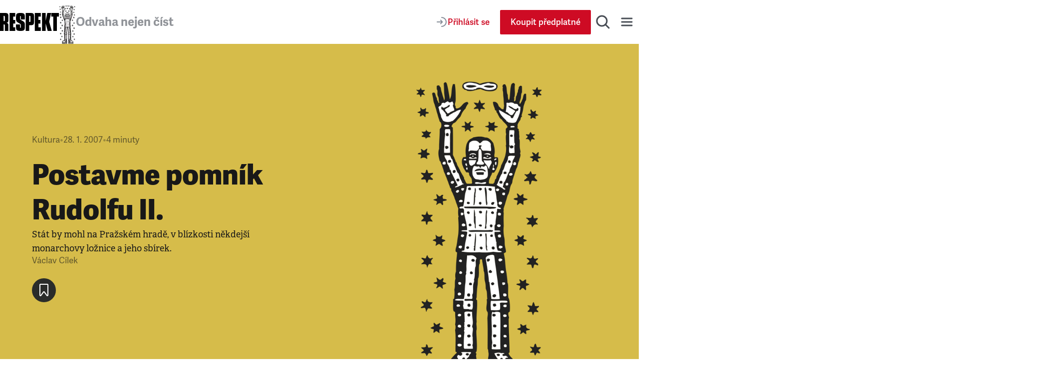

--- FILE ---
content_type: application/javascript; charset=UTF-8
request_url: https://www.respekt.cz/_next/static/CWEH344D9Fgr8d_eT2sEe/_buildManifest.js
body_size: 1930
content:
self.__BUILD_MANIFEST=function(s,a,c,e,t,i,r,n,d,f,u,p,b,l,g,h,k,m,o,j,y,_,v,x,A,I,B){return{__rewrites:{afterFiles:[{has:v,source:"/feed.rss",destination:"/api/rss"},{has:v,source:"/podcast.rss",destination:"/api/rssPodcast"}],beforeFiles:[],fallback:[]},__routerFilterStatic:{numItems:0,errorRate:1e-4,numBits:0,numHashes:A,bitArray:[]},__routerFilterDynamic:{numItems:0,errorRate:1e-4,numBits:0,numHashes:A,bitArray:[]},"/":[r,s,c,n,d,k,a,e,t,i,f,u,b,l,m,"static/css/bff00907183bc094.css","static/chunks/pages/index-497ec124f37827f4.js"],"/404":[r,o,s,c,n,d,g,j,a,e,t,i,f,u,y,h,"static/chunks/pages/404-bdfa33116043f96a.js"],"/_error":["static/chunks/8772-0735c90dc26353a3.js","static/chunks/pages/_error-2b4af77a8db9d470.js"],"/_pages/article/[id]":[r,s,c,n,d,a,e,t,i,f,u,l,I,"static/css/a67098296240fd88.css","static/chunks/pages/_pages/article/[id]-0c8a989eb125d33f.js"],"/_pages/author/[id]":[r,s,c,n,d,a,e,t,i,f,u,"static/css/e2b1d825eee0e6ed.css","static/chunks/pages/_pages/author/[id]-561a11f44cd7c272.js"],"/_pages/category/[id]":[s,c,a,e,t,i,l,"static/css/7299138579f5fa44.css","static/chunks/pages/_pages/category/[id]-12f357ac0e52ac4b.js"],"/_pages/commercialArticle/[id]":[r,s,c,n,d,a,e,t,i,f,u,"static/css/5a115455e132ee17.css","static/chunks/pages/_pages/commercialArticle/[id]-5b71270393ba3c45.js"],"/_pages/infoArticle/[id]":[r,o,s,c,n,d,g,j,a,e,t,i,f,u,b,y,I,"static/css/544348045febc82f.css","static/chunks/pages/_pages/infoArticle/[id]-227d7d00d0035b57.js"],"/_pages/issue/[id]":[r,s,c,n,a,e,t,"static/css/722ddd789466b46f.css","static/chunks/pages/_pages/issue/[id]-1b2ce37985d43769.js"],"/_pages/page/[id]":[r,o,s,c,n,d,g,j,a,e,t,i,f,u,y,h,"static/chunks/pages/_pages/page/[id]-eabc85c08dd08df2.js"],"/_pages/tag/[id]":[s,c,a,e,t,i,B,"static/chunks/pages/_pages/tag/[id]-51194440bc372eb6.js"],"/aktualni-vydani":["static/chunks/pages/aktualni-vydani-5d80a11c2e60c6f6.js"],"/archiv":["static/chunks/pages/archiv-9efac92d14eede32.js"],"/archiv/[year]":[r,s,c,n,a,e,t,_,"static/css/8182256d9d88a1eb.css","static/chunks/pages/archiv/[year]-30f182da4124a0fa.js"],"/darovane-clanky":[s,c,a,e,t,i,"static/css/c9ac794a3c38dbdf.css","static/chunks/pages/darovane-clanky-101c210a4311b634.js"],"/debaty":[s,c,a,e,t,"static/css/61a9dd8d63fe1b41.css","static/chunks/pages/debaty-5fa5a6013cf24b68.js"],"/fotogalerie":[s,c,a,e,t,i,B,"static/chunks/pages/fotogalerie-302b24dc46241fcd.js"],"/hledani":[s,c,g,"static/chunks/8029-3a7afed16953a620.js",a,e,t,"static/css/dc164229a697e359.css","static/chunks/pages/hledani-2399f0ff90ae1330.js"],"/ilustrace":["static/chunks/pages/ilustrace-146dc3aa09804c41.js"],"/ilustrace/[year]":[r,s,c,n,a,e,t,_,"static/css/b22067d38de24e96.css","static/chunks/pages/ilustrace/[year]-f70424b93b28a48c.js"],"/informacni-servis":[r,s,c,n,d,k,a,e,t,i,f,u,b,m,"static/css/f1b3ec2f2bfa04a7.css","static/chunks/pages/informacni-servis-2653f91f4183a361.js"],"/informacni-servis/tag/[id]":[r,s,c,n,d,a,e,t,i,f,u,b,"static/css/0abae210a98c4e23.css","static/chunks/pages/informacni-servis/tag/[id]-1e2224b5841cdf38.js"],"/komercni-clanky":[s,c,a,e,t,"static/css/0a1e8a0526a8225a.css","static/chunks/pages/komercni-clanky-b4d11ec328b7dd3f.js"],"/literatura":["static/chunks/pages/literatura-652f7125fa9d5601.js"],"/literatura/[year]":[r,s,c,n,a,e,t,_,"static/css/b25b15b4f4907972.css","static/chunks/pages/literatura/[year]-c4e749bec86946dc.js"],"/podcasty":[s,c,a,e,t,i,l,"static/css/951b492ff6670f41.css","static/chunks/pages/podcasty-7213e9dbd1cfee9b.js"],"/redakce":[s,c,a,e,t,"static/css/1abbf57525294b88.css","static/chunks/pages/redakce-8875e6dc302f79f7.js"],"/registrace":[s,c,a,e,t,h,"static/chunks/pages/registrace-cfc4c1b72d5be883.js"],"/rubriky":[s,c,a,e,t,"static/css/bd955a410069f9fc.css","static/chunks/pages/rubriky-c83f2c3c6b5c5308.js"],"/sitemaps/articles/[year.xml]":["static/chunks/pages/sitemaps/articles/[year.xml]-21b107bcb6447b19.js"],"/sitemaps/articles.xml":["static/chunks/pages/sitemaps/articles.xml-5d673e7bc2d324b0.js"],"/sitemaps/authors.xml":["static/chunks/pages/sitemaps/authors.xml-ebb2ad75124a0919.js"],"/sitemaps/categories.xml":["static/chunks/pages/sitemaps/categories.xml-371dd495f0292650.js"],"/sitemaps/infoArticles/[year.xml]":["static/chunks/pages/sitemaps/infoArticles/[year.xml]-d873956c0e4bdb43.js"],"/sitemaps/infoArticles.xml":["static/chunks/pages/sitemaps/infoArticles.xml-4019af907b472a8a.js"],"/sitemaps/issues.xml":["static/chunks/pages/sitemaps/issues.xml-bc54dc59202e7ec0.js"],"/sitemaps/pages.xml":["static/chunks/pages/sitemaps/pages.xml-fb9baf8ae9b7d3cd.js"],"/sitemaps/tags.xml":["static/chunks/pages/sitemaps/tags.xml-37a39e59bbea50f4.js"],"/slovobrani":[s,c,a,e,t,h,"static/chunks/pages/slovobrani-e8ca946ba96e9f08.js"],"/specialy":[r,s,c,n,a,e,t,"static/css/ab97a3fe44712601.css","static/chunks/pages/specialy-309981176b160a61.js"],"/student":[r,s,n,d,a,i,f,u,"static/css/eef17e15511d47d0.css","static/chunks/pages/student-d26a32b6cd000875.js"],"/ucet":[s,c,"static/chunks/2385-09cfb934d7a1e1cc.js",a,e,t,"static/css/9dcb20d3d422770f.css","static/chunks/pages/ucet-15064eab02a9e832.js"],"/ulozene-clanky":[s,c,a,e,t,i,"static/css/e2b58b059738a0a9.css","static/chunks/pages/ulozene-clanky-689243598f6904ac.js"],"/uzivatel/prihlaseni":[s,c,a,e,t,"static/chunks/pages/uzivatel/prihlaseni-71b2352c0709efa3.js"],"/vsechny-clanky":[s,c,a,e,t,i,"static/css/82cfb17ea6e3521b.css","static/chunks/pages/vsechny-clanky-1f92a5e982e1de3e.js"],"/vsechny-podcasty":[s,c,a,e,t,i,"static/css/eedcdf7f0afba869.css","static/chunks/pages/vsechny-podcasty-98a045850fc4e804.js"],"/widget/embed":[k,m,"static/css/0d3f743ead9b2810.css","static/chunks/pages/widget/embed-63e05cd2d3c2c3e1.js"],sortedPages:["/","/404","/_app","/_error","/_pages/article/[id]","/_pages/author/[id]","/_pages/category/[id]","/_pages/commercialArticle/[id]","/_pages/infoArticle/[id]","/_pages/issue/[id]","/_pages/page/[id]","/_pages/tag/[id]","/aktualni-vydani","/archiv","/archiv/[year]","/darovane-clanky","/debaty","/fotogalerie","/hledani","/ilustrace","/ilustrace/[year]","/informacni-servis","/informacni-servis/tag/[id]","/komercni-clanky","/literatura","/literatura/[year]","/podcasty","/redakce","/registrace","/rubriky","/sitemaps/articles/[year.xml]","/sitemaps/articles.xml","/sitemaps/authors.xml","/sitemaps/categories.xml","/sitemaps/infoArticles/[year.xml]","/sitemaps/infoArticles.xml","/sitemaps/issues.xml","/sitemaps/pages.xml","/sitemaps/tags.xml","/slovobrani","/specialy","/student","/ucet","/ulozene-clanky","/uzivatel/prihlaseni","/vsechny-clanky","/vsechny-podcasty","/widget/embed"]}}("static/chunks/467-5a09b964d2c87c41.js","static/chunks/1411-8f3ed047dfdd2bec.js","static/chunks/3421-0da3143bea98283c.js","static/css/92c2103c302cb612.css","static/chunks/8660-3bc2249a448606a6.js","static/chunks/9152-dd6c6afe169208c1.js","static/chunks/8ecf63e0-3777f26197085ad8.js","static/chunks/4336-2fddc765216e6e82.js","static/chunks/4163-4f8b8c87eca66d84.js","static/css/29fa8e24f8104146.css","static/chunks/4347-e4e7886f4f1dae84.js",0,"static/chunks/7099-d516221dbc34f976.js","static/chunks/6253-d016864514407842.js","static/chunks/8220-159fc0018e043955.js","static/css/177533e1e59c92d1.css","static/chunks/7384-5bfeec109109b92a.js","static/chunks/8021-f2ad487c0b9ad856.js","static/chunks/58474bfb-c48747db29eef51a.js","static/chunks/9167-48576aa5751c0f70.js","static/chunks/5941-02753d1807f6d949.js","static/chunks/580-db3b80ad1c55df4a.js",void 0,0,NaN,"static/chunks/9832-ba0c56195fe41518.js","static/css/0496b9e7b4db886d.css"),self.__BUILD_MANIFEST_CB&&self.__BUILD_MANIFEST_CB();